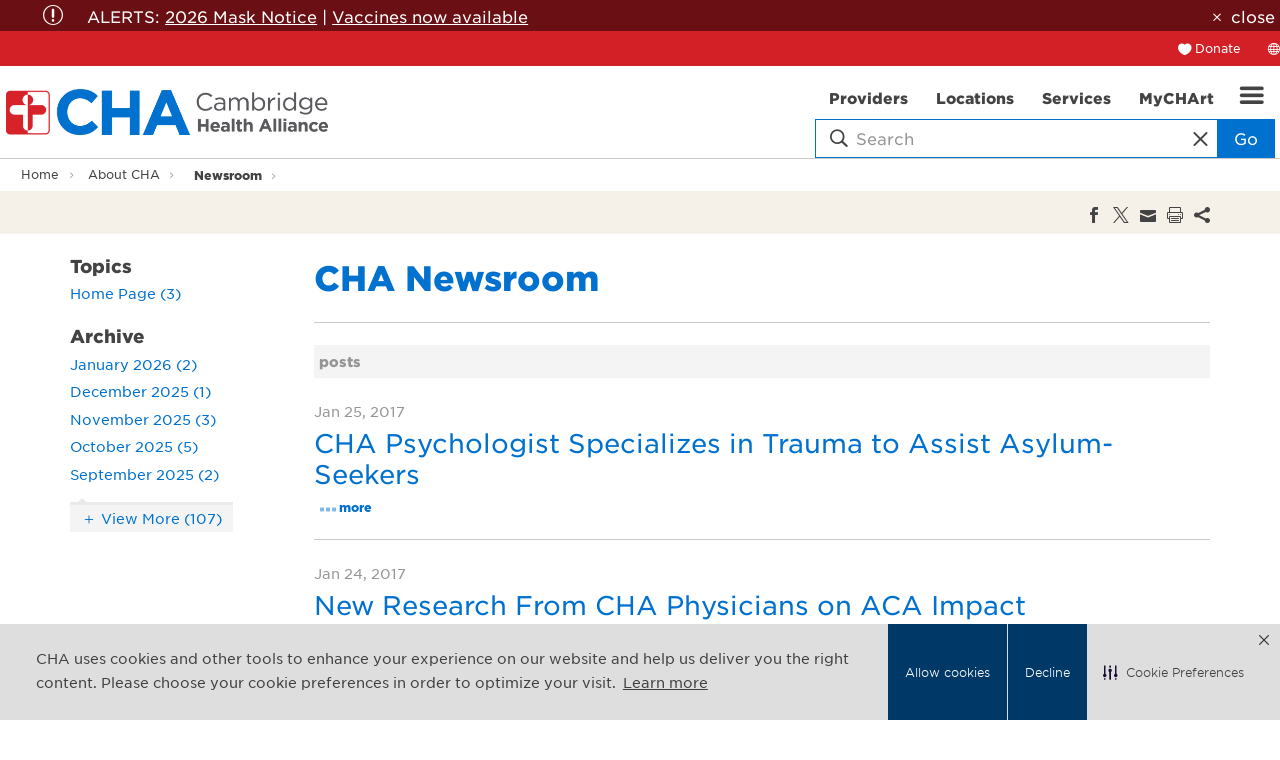

--- FILE ---
content_type: text/html; charset=utf-8
request_url: https://challiance.org/about-cha/newsroom/cha-newsroom/2017/01
body_size: 70594
content:


<!DOCTYPE html>
<html id="htmlTag" xmlns="http://www.w3.org/1999/xhtml" lang="en">
<head id="Head1">
    <!--Copyright Bridgeline Digital, Inc. An unpublished work created in 2009. All rights reserved. This software contains the confidential and trade secret information of Bridgeline Digital, Inc. ("Bridgeline").  Copying, distribution or disclosure without Bridgeline's express written permission is prohibited-->
    <title>CHA Newsroom</title>
<!-- After adding this script, call setConsentBannerParams({uuid: <unique id> }) to set unique ID for a customer.  -->
<script>
(function () {
	var s = document.createElement('script');
	s.src = 'https://cdn-prod.securiti.ai/consent/cookie-consent-sdk-loader.js';
	s.setAttribute('data-tenant-uuid', 'cd8a32c4-9d34-4287-ad62-e6ef21c070e0');
	s.setAttribute('data-domain-uuid', '5e84afe3-8424-48c4-b30e-08dc83f5d15e');
	s.setAttribute('data-backend-url', 'https://app.securiti.ai');
	s.setAttribute('data-skip-css', 'false');
	s.defer = true;
	var parent_node = document.head || document.body;
	parent_node.appendChild(s);
})()
</script><!--CODE TO ADD THE CHA LOGO AS THUMBNAIL OPTION-->
<meta property="og:image" content="https://www.challiance.org/Image%20Library/content-images/logo-sm.png" /><meta name="description" content="Find out about CHA and hear from our experts as they share health insights with local and national media" />
<meta name="keywords" content="new, news, press, media, topical, current, post, update, latest, links, stories, posts" />
<link media="ALL" rel="stylesheet" type="text/css" href="/Style%20Library/css/main.css?v=639038478340000000" />
<link media="ALL" rel="stylesheet" type="text/css" href="/Style%20Library/Unassigned/searchbox.css?v=638638938214895632" />
<link href="https://www.challiance.org/about-cha/newsroom/cha-newsroom/2017/01" rel="canonical" /><script type="text/javascript" src="https://ajax.googleapis.com/ajax/libs/jquery/1.9.1/jquery.min.js"></script>
<script type="text/javascript" src="https://ajax.googleapis.com/ajax/libs/jqueryui/1.9.1/jquery-ui.min.js"></script>
<script type="text/javascript" src="/js/CustomTrackingScript.js?v=638663280480000000"></script>
<script type="text/javascript" src="/Script%20Library/front-end/frontEnd-min.js?v=639038478340000000"></script>
<script type="text/javascript">
//<![CDATA[
var publicSiteUrl='https://challiance.org/';
var editorContext='SiteEditor';
var basePageType='basepage';
var pageState='View';
var jSpinnerUrl='/iapps_images/spinner.gif';
var jRotatingCube='/iapps_images/loading-spinner.gif';
var jWebApiRoutePath='api';
var PageId='2c37f08a-dbe5-4515-8a48-781cd4db27fe';
var WorkflowId='';
var ReferrerTypeId='8';
var ReferrerUrl='about-cha/newsroom/cha-newsroom';

var siteId = '8039ce09-e7da-47e1-bcec-df96b5e411f4';var swgif = '/Tracking/WebPageEventLogger.axd';
//]]>
</script>
<!-- Global site tag (gtag.js) - Google Analytics -->
<script async src="https://www.googletagmanager.com/gtag/js?id=UA-29729015-1"></script>
<script>
  window.dataLayer = window.dataLayer || [];
  function gtag(){dataLayer.push(arguments);}
  gtag('js', new Date());
 
  gtag('config', 'UA-29729015-1');
</script><script type="text/javascript">
  window.woorankAssistantOptions = window.woorankAssistantOptions || {};
  window.woorankAssistantOptions.url = 'challiance.org';
  window.woorankAssistantOptions.assistantPublicKey = '67afe1dbe99f8955dda70375ebbce824';
  window.woorankAssistantOptions.collectWebVitals = true;
  (function() {
    var wl = document.createElement('script'); wl.type = 'text/javascript'; wl.async = true;
    wl.src = 'https://assistant.woorank.com/hydra/assistantLoader.latest.js';
    var s = document.getElementsByTagName('script')[0]; s.parentNode.insertBefore(wl, s);
  })();
</script><!-- Google Tag Manager -->
<script>(function(w,d,s,l,i){w[l]=w[l]||[];w[l].push({'gtm.start':
new Date().getTime(),event:'gtm.js'});var f=d.getElementsByTagName(s)[0],
j=d.createElement(s),dl=l!='dataLayer'?'&l='+l:'';j.async=true;j.src=
'https://www.googletagmanager.com/gtm.js?id='+i+dl;f.parentNode.insertBefore(j,f);
})(window,document,'script','dataLayer','GTM-T9B2XM');</script>
<!-- End Google Tag Manager --><meta name="viewport" content="width=device-width, initial-scale=1" /><meta name="apple-mobile-web-app-capable" content="yes" /><meta name="apple-mobile-web-app-status-bar-style" content="black" /><meta name="apple-mobile-web-app-title" content="Web Starter Kit" /><meta name="msapplication-TileImage" content="Image Library/template-images/touch/ms-touch-icon-144x144-precomposed.png" /><meta name="msapplication-TileColor" content="#3372DF" /><script type="text/javascript" src="//platform-api.sharethis.com/js/sharethis.js#property=5a6a1b6f0b4e3b0013705164&product=custom-share-buttons" async="async"></script></head>
<body id="bodyTag">
    <!-- Begin Constant Contact Active Forms --><!-- OLD CODE
<script> var _ctct_m = "09f04efacaaa078313522ba1ae981cd1"; </script>
<script id="signupScript" src="//static.ctctcdn.com/js/signup-form-widget/current/signup-form-widget.min.js" async defer></script>-->
<!-- End Constant Contact Active Forms -->
<!-- NEW CODE Added 2021.10.29-->
<!-- Begin Constant Contact Active Forms -->
<script> var _ctct_m = "09f04efacaaa078313522ba1ae981cd1"; </script>
<script id="signupScript" src="//static.ctctcdn.com/js/signup-form-widget/current/signup-form-widget.min.js" async defer></script>
<!-- End Constant Contact Active Forms --><!-- Begin Constant Contact Active Forms -->
<script> var _ctct_m = "fb97decfd2cfdd15f38bec902a1d622c"; </script>
<script id="signupScript" src="//static.ctctcdn.com/js/signup-form-widget/current/signup-form-widget.min.js" async defer></script>
<!-- End Constant Contact Active Forms --><!-- Google Tag Manager (noscript) -->
<noscript><iframe src="https://www.googletagmanager.com/ns.html?id=GTM-T9B2XM"
height="0" width="0" style="display:none;visibility:hidden"></iframe></noscript>
<!-- End Google Tag Manager (noscript) -->
    
    <form method="post" action="/about-cha/newsroom/cha-newsroom/2017/01" id="form1">
<div class="aspNetHidden">
<input type="hidden" name="__EVENTTARGET" id="__EVENTTARGET" value="" />
<input type="hidden" name="__EVENTARGUMENT" id="__EVENTARGUMENT" value="" />

</div>

<script type="text/javascript">
//<![CDATA[
var theForm = document.forms['form1'];
function __doPostBack(eventTarget, eventArgument) {
    if (!theForm.onsubmit || (theForm.onsubmit() != false)) {
        theForm.__EVENTTARGET.value = eventTarget;
        theForm.__EVENTARGUMENT.value = eventArgument;
        theForm.submit();
    }
}
//]]>
</script>


<script src="https://ajax.aspnetcdn.com/ajax/4.6/1/WebForms.js" type="text/javascript"></script>
<script type="text/javascript">
//<![CDATA[
window.WebForm_PostBackOptions||document.write('<script type="text/javascript" src="/WebResource.axd?d=oCKj8IvNuIk7gy1HJUatdrxc44YP4nQWME8Wxdd6DGPnke3qspDXbthnORZlPAcXN7_u1xDrkIusxuRK-nyT4HeVlao1&amp;t=638901397900000000"><\/script>');//]]>
</script>



<script type="text/javascript">
//<![CDATA[
var jTemplateType='0';var loadedFromVersion='False';var uiCulture = 'en-US';//]]>
</script>

<script src="https://ajax.aspnetcdn.com/ajax/4.6/1/MicrosoftAjax.js" type="text/javascript"></script>
<script type="text/javascript">
//<![CDATA[
(window.Sys && Sys._Application && Sys.Observer)||document.write('<script type="text/javascript" src="/ScriptResource.axd?d=C0-jv8mCc3YH01nQBjS-_7iqxAhQwr1PAupAXWe9c-BPPGUzsXZR04BVmo0GfZ6DYf-qRgRxNRrIK4XxIcCtMtvwYi2DvMZh8gSrkeCsXgxJzW1HtAy8NZq70TAxcfFSjb7b6N-fcCXIWvVYDR11RiosX1o1&t=5c0e0825"><\/script>');//]]>
</script>

<script src="https://ajax.aspnetcdn.com/ajax/4.6/1/MicrosoftAjaxWebForms.js" type="text/javascript"></script>
<script type="text/javascript">
//<![CDATA[
(window.Sys && Sys.WebForms)||document.write('<script type="text/javascript" src="/ScriptResource.axd?d=CkWDPtA3hXBHN7AqG5hE3AqHF3VpqsYHc2CORuy9yY-68UdbUfqEq988tjrPIpe-j_OLXO-j30fU7S3eQMTXmXucYiW4XyTEgu6YEG0ouvBlwMiFFZrNJMo6VfqMY2-D_9TN8uAlpOAtlcy_A1FeI5E3pNtBAkyeM0UpNdqXkUDtx89Z0&t=5c0e0825"><\/script>');//]]>
</script>

        <script type="text/javascript">
//<![CDATA[
Sys.WebForms.PageRequestManager._initialize('scriptManager', 'form1', [], [], [], 90, '');
//]]>
</script>

        
        
        

<div class="pageWrap">
    
    <a name="backToTop" class="backToTop-anchor"></a>



<header class="headerMain">
    <div id="ctl01_Header_ctl00_AlertContainer" class="headerMain-alert">
        <div class="headerMain-alertInner">
            <div id="ctl01_Header_ctl00_AlertMessage" class="alert icon-attention-circle-alt"><p>ALERTS: <!--<a href="https://www.challiance.org/covid-information/covid-19-information" title="COVID-19 Alerts" data-iapps-linktype="Page" data-iapps-managed="true" data-iapps-objectid="ad593c4e-3823-46ce-900a-45becdf80721" data-iapps-siteid="8039ce09-e7da-47e1-bcec-df96b5e411f4">COVID Info</a> | --><a href="https://www.challiance.org/alerts/patient-alerts" title="CHA masking information" target="_blank" data-iapps-linktype="External" data-iapps-managed="true">2026 Mask Notice</a>&nbsp;| <a href="https://www.challiance.org/services-programs/vaccines-and-immunizations" title="Vaccines and Immunizations" data-iapps-linktype="Page" data-iapps-managed="true" data-iapps-objectid="a8e4133d-1b37-4de4-8668-d12bc1199a9f" data-iapps-siteid="8039ce09-e7da-47e1-bcec-df96b5e411f4">Vaccines now available</a></p></div>
            <a id="ancCloseAlert" class="close" href="javascript:void(0)">close</a>
        </div>
    </div>
    <div class="headerMain-util">
        <div class="headerMain-utilInner">
            <div class="headerMain-utilZone01">
                
            </div>

            <div class="headerMain-utilZone02">
                
            </div>

            <div class="headerMain-utilZone03">
                <nav class="navSignin">
                    <ul>
                        <li><a href="/donate" class="navSignin-signin">Donate</a></li>
                    </ul>
                </nav>
                <nav class="navCallout">
                    <ul>
                        <li id="google_translate"><i class="icon-globe-2" aria-hidden="true"></i><span class="h-visuallyHidden">Translate</span></li>
                    </ul>
                </nav>
                
            </div>
        </div>
    </div>

    <div class="headerMain-main">
        <div class="headerMain-mainInner">
            <div class="headerMain-mainZone01">
                <div class="logoMain">
                    <a href="https://www.challiance.org"></a>
                    <img src="/Image Library/content-images/harvard-teaching-hospital-logo.png" alt="Harvard Teaching Hospital logo" />
                </div>
            </div>
            <div class="headerMain-mainZone02">
            </div>
            <div class="headerMain-mainZone03">
                <div class="headerMain-mainZone03-container">
                <nav id="navMain" runat="server" class="navMain"><ul>
    <li class=""><a href="/doctors"><span>Providers</span><span class="icon"></span></a></li>
    <li class=""><a href="/locations"><span>Locations</span><span class="icon"></span></a></li>
    <li class=""><a href="/services-programs"><span>Services</span><span class="icon"></span></a></li>
    <li class=""><a href="/my-chart"><span>MyCHArt</span><span class="icon"></span></a></li>
  </ul></nav>

                <div class="globals-mobile drawerItem" data-id="globals-mobile">
                    <nav class="navMain-drawer">
                        <ul>
  <li class="hasChildren"><a href="/about-cha">About CHA</a><ul>
      <li><a href="">Affiliations & Partnerships</a></li>
      <li><a href="/about-cha/leadership">Leadership</a></li>
      <li><a href="/about-cha/newsroom">Newsroom</a></li>
      <li><a href="/about-cha/population-health-management">Population Health Management</a></li>
      <li><a href="/about-cha/quality">Quality</a></li>
      <li><a href="">Advancing Equity at CHA</a></li>
      <li><a href="/about-cha/sustainability">Sustainability</a></li>
    </ul>
  </li>
  <li class="hasChildren"><a href="/academics">Academics</a><ul>
      <li><a href="/academic/residency-training">Residency & Training</a></li>
      <li><a href="/academics/research">Research at CHA</a></li>
      <li><a href="https://challiance.org/psychiatry-ce/home" target="_blank">Continuing Education Programs</a></li>
      <li><a href="/academic/diversity-in-academics">Diversity in Academics</a></li>
    </ul>
  </li>
  <li class="hasChildren"><a href="https://www.chacareers.org">Careers</a><ul>
      <li><a href="/careers/nursing">Nursing</a></li>
      <li><a href="https://chaproviders.org/" target="_blank">Providers</a></li>
    </ul>
  </li>
  <li><a href="/community-health">Community Health</a></li>
  <li><a href="/contact-cha">Contact CHA</a></li>
  <li class="hasChildren"><a href="/get-healthy">Get Healthy</a><ul>
      <li><a href="/get-healthy/healthy-now-blog">Healthy Now Blog</a></li>
      <li><a href="/get-healthy/classes-and-events">Classes and Events</a></li>
      <li><a href="/get-healthy/staying-well">Staying Well</a></li>
      <li><a href="/get-healthy/tufts-health-together-with-cha">Tufts Health Together with CHA</a></li>
      <li><a href="/get-healthy/cha-connect">CHA Connect</a></li>
    </ul>
  </li>
  <li><a href="/medical-records">Medical Records</a></li>
  <li><a href="/patients-visitors">Patients & Visitors</a></li>
  <li><a href="/vaccines">Vaccines</a></li>
</ul>
                    </nav>
                </div>
                
                

<div class="mobileDrawerToggle drawerToggle" data-for="globals-mobile" data-mobile="true"></div>

                </div>
                <div id="ctl01_Header_ctl00_divSearchBox" class="searchBox hawk">
                    <div class="search-bar contained">
                        <div class="search-input">
                            <i class="icon-search icon--empty"></i>
                            <input id="searchMain" type="text" placeholder="Search" name="searchMain" class="searchBox-textField" class="searchBox-textField" data-alt-index=" "><i class="search-clear icon-close icon--empty"></i>
                            <a class="searchBox-search btn">Go</a>
                        </div>
                        <div class="searchResults-autocomplete" style="display: none;"></div>
                    </div>
                </div>
            </div>
        </div>
    </div>
</header>

<div id="ExternalURLAlert" class="popup mfp-hide productDetail">
    <h3><strong>Third party site:</strong></h3>
<p>For your convenience,&nbsp;<a href="www.challiance.org">www.challiance.org</a> provides information and web links on our website.&nbsp;By clicking on this link, you will be leaving&nbsp;<a href="www.challiance.org">www.challiance.org</a>&nbsp;and entering a website hosted by another party.</p>
<p>CHA is not responsible for the content or functions of these third party websites.&nbsp;By visiting this site, you will no longer be subject to, or under the protection of, the privacy and security policies of <a href="www.challiance.org">www.challiance.org</a>. We encourage you to review the privacy and security policies of the site you are entering, which may be different than those of <a href="www.challiance.org">www.challiance.org</a>.</p>
        <p>
           <a id="ancContinue" class="btn" href="javascript:void(0);" style="margin-right:10px;">Continue</a>
           <a id="ancCancel" class="btn btn--secondary" href="javascript:void(0);">Cancel</a>
        </p>
</div>         

<script type="text/javascript" src="//translate.google.com/translate_a/element.js?cb=googleTranslateElementInit" defer></script>
<script>

    function googleTranslateElementInit() {
        new google.translate.TranslateElement({ pageLanguage: 'en' }, 'google_translate');
    }

    

    window.onload = function () {
        if ($('#ancCloseAlert').length > 0) {
            document.getElementById('ancCloseAlert').onclick = function () {
                $('.headerMain-alert').hide();
                document.cookie = "alert_closed=true;path=/";
            };
        };
    };

</script>


    


    <main>
        
<div class="pageMeta">
    <div class="pageMeta-inner">
        <nav role="breadcrumb" class="pageMeta-breadcrumbs">
            <div id="ctl01_ctlBreadcrumbNav_Breadcrumb" class="Breadcrumb">
	<ul class="pageMeta-breadcrumbList">
  <li><a href="/home">Home</a></li>
  <li><a href="/about-cha">About CHA</a></li>
  <li class="active"><a href="/about-cha/newsroom">Newsroom</a></li>
</ul>
</div>
        </nav>
    </div>
</div>

        <div class="section h-hard socialShare section--contrastLight">
  <div class="socialShare-inner">
    <h4 class="socialShare-heading">
    </h4>
    <div class="socialShare-icons"><span class="st-custom-button st_facebook_large" data-network="facebook"><span class="stButton"><span class="stLarge"> </span></span></span><span class="st-custom-button st_twitter_large" data-network="twitter"><span class="stButton"><span class="stLarge"> </span></span></span><span class="st-custom-button st_email_large" data-network="email"><span class="stButton"><span class="stLarge"> </span></span></span><span class="st-custom-button st_print_large" data-network="print"><span class="stButton"><span class="stLarge"> </span></span></span><span class="st-custom-button st_sharethis_large" data-network="sharethis"><span class="stButton"><span class="stLarge"> </span></span></span></div>
  </div>
</div>

        <div class="section">
            <div class="contained">    
                <div class="row">
					<div class="column med-7 lg-5">
                        <div class="filters">
							<div id="ctl01_fwBlogCategories">
	<?xml version="1.0" encoding="utf-16"?><h3 class="filters-subHeading">Topics</h3><ul class="filters-list truncateList"><li><a href="https://challiance.org/about-cha/newsroom/home-page">Home Page (3)
                </a></li></ul>
</div>
							

<h3 class="filters-subHeading">Archive</h3>

        <ul class="filters-list truncateList">
    
        <li><a href="/about-cha/newsroom/cha-newsroom/2026/01">January 2026 (2)</a></li>
    
        <li><a href="/about-cha/newsroom/cha-newsroom/2025/12">December 2025 (1)</a></li>
    
        <li><a href="/about-cha/newsroom/cha-newsroom/2025/11">November 2025 (3)</a></li>
    
        <li><a href="/about-cha/newsroom/cha-newsroom/2025/10">October 2025 (5)</a></li>
    
        <li><a href="/about-cha/newsroom/cha-newsroom/2025/09">September 2025 (2)</a></li>
    
        <li><a href="/about-cha/newsroom/cha-newsroom/2025/08">August 2025 (1)</a></li>
    
        <li><a href="/about-cha/newsroom/cha-newsroom/2025/07">July 2025 (1)</a></li>
    
        <li><a href="/about-cha/newsroom/cha-newsroom/2025/06">June 2025 (2)</a></li>
    
        <li><a href="/about-cha/newsroom/cha-newsroom/2025/05">May 2025 (6)</a></li>
    
        <li><a href="/about-cha/newsroom/cha-newsroom/2025/04">April 2025 (1)</a></li>
    
        <li><a href="/about-cha/newsroom/cha-newsroom/2025/03">March 2025 (1)</a></li>
    
        <li><a href="/about-cha/newsroom/cha-newsroom/2025/02">February 2025 (1)</a></li>
    
        <li><a href="/about-cha/newsroom/cha-newsroom/2025/01">January 2025 (3)</a></li>
    
        <li><a href="/about-cha/newsroom/cha-newsroom/2024/12">December 2024 (3)</a></li>
    
        <li><a href="/about-cha/newsroom/cha-newsroom/2024/11">November 2024 (1)</a></li>
    
        <li><a href="/about-cha/newsroom/cha-newsroom/2024/10">October 2024 (6)</a></li>
    
        <li><a href="/about-cha/newsroom/cha-newsroom/2024/09">September 2024 (2)</a></li>
    
        <li><a href="/about-cha/newsroom/cha-newsroom/2024/08">August 2024 (3)</a></li>
    
        <li><a href="/about-cha/newsroom/cha-newsroom/2024/07">July 2024 (4)</a></li>
    
        <li><a href="/about-cha/newsroom/cha-newsroom/2024/06">June 2024 (3)</a></li>
    
        <li><a href="/about-cha/newsroom/cha-newsroom/2024/05">May 2024 (3)</a></li>
    
        <li><a href="/about-cha/newsroom/cha-newsroom/2024/03">March 2024 (2)</a></li>
    
        <li><a href="/about-cha/newsroom/cha-newsroom/2024/02">February 2024 (3)</a></li>
    
        <li><a href="/about-cha/newsroom/cha-newsroom/2024/01">January 2024 (4)</a></li>
    
        <li><a href="/about-cha/newsroom/cha-newsroom/2023/12">December 2023 (2)</a></li>
    
        <li><a href="/about-cha/newsroom/cha-newsroom/2023/11">November 2023 (3)</a></li>
    
        <li><a href="/about-cha/newsroom/cha-newsroom/2023/10">October 2023 (5)</a></li>
    
        <li><a href="/about-cha/newsroom/cha-newsroom/2023/09">September 2023 (1)</a></li>
    
        <li><a href="/about-cha/newsroom/cha-newsroom/2023/08">August 2023 (7)</a></li>
    
        <li><a href="/about-cha/newsroom/cha-newsroom/2023/07">July 2023 (3)</a></li>
    
        <li><a href="/about-cha/newsroom/cha-newsroom/2023/06">June 2023 (7)</a></li>
    
        <li><a href="/about-cha/newsroom/cha-newsroom/2023/05">May 2023 (4)</a></li>
    
        <li><a href="/about-cha/newsroom/cha-newsroom/2023/04">April 2023 (5)</a></li>
    
        <li><a href="/about-cha/newsroom/cha-newsroom/2023/03">March 2023 (1)</a></li>
    
        <li><a href="/about-cha/newsroom/cha-newsroom/2023/02">February 2023 (5)</a></li>
    
        <li><a href="/about-cha/newsroom/cha-newsroom/2023/01">January 2023 (5)</a></li>
    
        <li><a href="/about-cha/newsroom/cha-newsroom/2022/12">December 2022 (3)</a></li>
    
        <li><a href="/about-cha/newsroom/cha-newsroom/2022/11">November 2022 (4)</a></li>
    
        <li><a href="/about-cha/newsroom/cha-newsroom/2022/10">October 2022 (5)</a></li>
    
        <li><a href="/about-cha/newsroom/cha-newsroom/2022/09">September 2022 (5)</a></li>
    
        <li><a href="/about-cha/newsroom/cha-newsroom/2022/08">August 2022 (5)</a></li>
    
        <li><a href="/about-cha/newsroom/cha-newsroom/2022/07">July 2022 (3)</a></li>
    
        <li><a href="/about-cha/newsroom/cha-newsroom/2022/06">June 2022 (7)</a></li>
    
        <li><a href="/about-cha/newsroom/cha-newsroom/2022/05">May 2022 (4)</a></li>
    
        <li><a href="/about-cha/newsroom/cha-newsroom/2022/04">April 2022 (6)</a></li>
    
        <li><a href="/about-cha/newsroom/cha-newsroom/2022/03">March 2022 (4)</a></li>
    
        <li><a href="/about-cha/newsroom/cha-newsroom/2022/02">February 2022 (3)</a></li>
    
        <li><a href="/about-cha/newsroom/cha-newsroom/2022/01">January 2022 (4)</a></li>
    
        <li><a href="/about-cha/newsroom/cha-newsroom/2021/12">December 2021 (1)</a></li>
    
        <li><a href="/about-cha/newsroom/cha-newsroom/2021/11">November 2021 (3)</a></li>
    
        <li><a href="/about-cha/newsroom/cha-newsroom/2021/10">October 2021 (6)</a></li>
    
        <li><a href="/about-cha/newsroom/cha-newsroom/2021/09">September 2021 (3)</a></li>
    
        <li><a href="/about-cha/newsroom/cha-newsroom/2021/08">August 2021 (1)</a></li>
    
        <li><a href="/about-cha/newsroom/cha-newsroom/2021/07">July 2021 (8)</a></li>
    
        <li><a href="/about-cha/newsroom/cha-newsroom/2021/06">June 2021 (9)</a></li>
    
        <li><a href="/about-cha/newsroom/cha-newsroom/2021/05">May 2021 (4)</a></li>
    
        <li><a href="/about-cha/newsroom/cha-newsroom/2021/04">April 2021 (4)</a></li>
    
        <li><a href="/about-cha/newsroom/cha-newsroom/2021/03">March 2021 (4)</a></li>
    
        <li><a href="/about-cha/newsroom/cha-newsroom/2021/01">January 2021 (4)</a></li>
    
        <li><a href="/about-cha/newsroom/cha-newsroom/2020/12">December 2020 (6)</a></li>
    
        <li><a href="/about-cha/newsroom/cha-newsroom/2020/11">November 2020 (2)</a></li>
    
        <li><a href="/about-cha/newsroom/cha-newsroom/2020/10">October 2020 (11)</a></li>
    
        <li><a href="/about-cha/newsroom/cha-newsroom/2020/09">September 2020 (5)</a></li>
    
        <li><a href="/about-cha/newsroom/cha-newsroom/2020/08">August 2020 (4)</a></li>
    
        <li><a href="/about-cha/newsroom/cha-newsroom/2020/07">July 2020 (4)</a></li>
    
        <li><a href="/about-cha/newsroom/cha-newsroom/2020/06">June 2020 (11)</a></li>
    
        <li><a href="/about-cha/newsroom/cha-newsroom/2020/05">May 2020 (14)</a></li>
    
        <li><a href="/about-cha/newsroom/cha-newsroom/2020/04">April 2020 (16)</a></li>
    
        <li><a href="/about-cha/newsroom/cha-newsroom/2020/03">March 2020 (2)</a></li>
    
        <li><a href="/about-cha/newsroom/cha-newsroom/2020/02">February 2020 (1)</a></li>
    
        <li><a href="/about-cha/newsroom/cha-newsroom/2020/01">January 2020 (7)</a></li>
    
        <li><a href="/about-cha/newsroom/cha-newsroom/2019/12">December 2019 (4)</a></li>
    
        <li><a href="/about-cha/newsroom/cha-newsroom/2019/11">November 2019 (8)</a></li>
    
        <li><a href="/about-cha/newsroom/cha-newsroom/2019/10">October 2019 (5)</a></li>
    
        <li><a href="/about-cha/newsroom/cha-newsroom/2019/09">September 2019 (5)</a></li>
    
        <li><a href="/about-cha/newsroom/cha-newsroom/2019/07">July 2019 (4)</a></li>
    
        <li><a href="/about-cha/newsroom/cha-newsroom/2019/06">June 2019 (5)</a></li>
    
        <li><a href="/about-cha/newsroom/cha-newsroom/2019/05">May 2019 (4)</a></li>
    
        <li><a href="/about-cha/newsroom/cha-newsroom/2019/04">April 2019 (1)</a></li>
    
        <li><a href="/about-cha/newsroom/cha-newsroom/2019/03">March 2019 (3)</a></li>
    
        <li><a href="/about-cha/newsroom/cha-newsroom/2019/02">February 2019 (1)</a></li>
    
        <li><a href="/about-cha/newsroom/cha-newsroom/2019/01">January 2019 (7)</a></li>
    
        <li><a href="/about-cha/newsroom/cha-newsroom/2018/12">December 2018 (4)</a></li>
    
        <li><a href="/about-cha/newsroom/cha-newsroom/2018/11">November 2018 (3)</a></li>
    
        <li><a href="/about-cha/newsroom/cha-newsroom/2018/10">October 2018 (6)</a></li>
    
        <li><a href="/about-cha/newsroom/cha-newsroom/2018/09">September 2018 (6)</a></li>
    
        <li><a href="/about-cha/newsroom/cha-newsroom/2018/08">August 2018 (4)</a></li>
    
        <li><a href="/about-cha/newsroom/cha-newsroom/2018/07">July 2018 (3)</a></li>
    
        <li><a href="/about-cha/newsroom/cha-newsroom/2018/06">June 2018 (6)</a></li>
    
        <li><a href="/about-cha/newsroom/cha-newsroom/2018/05">May 2018 (3)</a></li>
    
        <li><a href="/about-cha/newsroom/cha-newsroom/2018/04">April 2018 (1)</a></li>
    
        <li><a href="/about-cha/newsroom/cha-newsroom/2018/03">March 2018 (2)</a></li>
    
        <li><a href="/about-cha/newsroom/cha-newsroom/2018/02">February 2018 (6)</a></li>
    
        <li><a href="/about-cha/newsroom/cha-newsroom/2018/01">January 2018 (6)</a></li>
    
        <li><a href="/about-cha/newsroom/cha-newsroom/2017/12">December 2017 (1)</a></li>
    
        <li><a href="/about-cha/newsroom/cha-newsroom/2017/11">November 2017 (5)</a></li>
    
        <li><a href="/about-cha/newsroom/cha-newsroom/2017/10">October 2017 (5)</a></li>
    
        <li><a href="/about-cha/newsroom/cha-newsroom/2017/09">September 2017 (7)</a></li>
    
        <li><a href="/about-cha/newsroom/cha-newsroom/2017/08">August 2017 (2)</a></li>
    
        <li><a href="/about-cha/newsroom/cha-newsroom/2017/07">July 2017 (2)</a></li>
    
        <li><a href="/about-cha/newsroom/cha-newsroom/2017/06">June 2017 (8)</a></li>
    
        <li><a href="/about-cha/newsroom/cha-newsroom/2017/05">May 2017 (6)</a></li>
    
        <li><a href="/about-cha/newsroom/cha-newsroom/2017/04">April 2017 (2)</a></li>
    
        <li><a href="/about-cha/newsroom/cha-newsroom/2017/03">March 2017 (1)</a></li>
    
        <li><a href="/about-cha/newsroom/cha-newsroom/2017/01">January 2017 (4)</a></li>
    
        <li><a href="/about-cha/newsroom/cha-newsroom/2014/03">March 2014 (1)</a></li>
    
        <li><a href="/about-cha/newsroom/cha-newsroom/2014/02">February 2014 (1)</a></li>
    
        <li><a href="/about-cha/newsroom/cha-newsroom/2013/11">November 2013 (2)</a></li>
    
        <li><a href="/about-cha/newsroom/cha-newsroom/2013/05">May 2013 (1)</a></li>
    
        <li><a href="/about-cha/newsroom/cha-newsroom/2013/04">April 2013 (1)</a></li>
    
        <li><a href="/about-cha/newsroom/cha-newsroom/2012/10">October 2012 (1)</a></li>
    
        <li><a href="/about-cha/newsroom/cha-newsroom/2012/04">April 2012 (1)</a></li>
    
        </ul>
    
                            
                        </div>
					</div>
                    <div class="column med-17 lg-19">
						<h1 id="ctl01_cltitle" class="PageTitle">
	CHA Newsroom
</h1>
                        <div id="ctl01_fwPzMainContentTop">
	<div id="ctl01_fwPzMainContentTop_fwPzMainContentTop_83FI6nIQwsi">
		<div id="ctl01_fwPzMainContentTop_fwPzMainContentTop_83FI6nIQwsi_ctl00">
			<!-- Elfsight Instagram Feed | CHA Instagram Feed -->
<p>
<script src="https://static.elfsight.com/platform/platform.js" async=""></script>
</p>
<div class="elfsight-app-e4a803b4-dd64-4df7-bcbf-51a123d43669" data-elfsight-app-lazy=""></div>
<p></p>
<hr>
<p></p>
		</div>
	</div>
</div>
						
                        <div id="ctl01_fwBlogListing">
	<?xml version="1.0" encoding="utf-16"?><div class="resultsTools"><div class="resultsTools-results"><span class="resultsTools-count"> posts</span><a class="resultsTools-mobileFilterDrawerToggle drawerToggle" data-for="filters-mobile" href="javascript:void(0)">Filter</a></div><div class="resultsTools-options"><div class="pagination"><div class="pageNumbers"></div></div></div></div><div class="blogItem"><div class="blogItem-body"><ul class="infoList blogItem-infoList"><li>Jan 25, 2017</li></ul><h2 class="blogItem-heading"><a href="https://challiance.org/about-cha/newsroom/cha-newsroom/2017/01/cha-psychologist-specializes-in-trauma-to-assist-asylum-seekers">CHA Psychologist Specializes in Trauma to Assist Asylum-Seekers</a></h2><p class="blogItem-blurb"><a class="trailingLink" href="https://challiance.org/about-cha/newsroom/cha-newsroom/2017/01/cha-psychologist-specializes-in-trauma-to-assist-asylum-seekers">more</a></p></div></div><div class="blogItem"><div class="blogItem-body"><ul class="infoList blogItem-infoList"><li>Jan 24, 2017</li></ul><h2 class="blogItem-heading"><a href="https://challiance.org/about-cha/newsroom/cha-newsroom/2017/01/new-research-from-cha-physicians-on-aca-impact">New Research From CHA Physicians on ACA Impact</a></h2><p class="blogItem-blurb"><a class="trailingLink" href="https://challiance.org/about-cha/newsroom/cha-newsroom/2017/01/new-research-from-cha-physicians-on-aca-impact">more</a></p></div></div><div class="blogItem"><div class="blogItem-body"><ul class="infoList blogItem-infoList"><li>Jan 15, 2017</li></ul><h2 class="blogItem-heading"><a href="https://challiance.org/about-cha/newsroom/cha-newsroom/2017/01/social-justice-coalition-and-cha-staff-join-rally-in-support-of-the-aca">Social Justice Coalition and CHA staff join rally in support of the ACA</a></h2><p class="blogItem-blurb"><a class="trailingLink" href="https://challiance.org/about-cha/newsroom/cha-newsroom/2017/01/social-justice-coalition-and-cha-staff-join-rally-in-support-of-the-aca">more</a></p></div></div><div class="blogItem"><div class="blogItem-body"><ul class="infoList blogItem-infoList"><li>Jan 10, 2017</li></ul><h2 class="blogItem-heading"><a href="https://challiance.org/about-cha/newsroom/cha-newsroom/2017/01/cha-physician-is-a-supplement-watchdog">CHA Physician is a Supplement Watchdog</a></h2><p class="blogItem-blurb"><a class="trailingLink" href="https://challiance.org/about-cha/newsroom/cha-newsroom/2017/01/cha-physician-is-a-supplement-watchdog">more</a></p></div></div><div class="pagination"><div class="pageNumbers"></div></div>
</div>
                        
                    </div>
                </div>
            </div>
            <!--/.contained--> 
        </div>
          <!--/.wrapper--> 
    </main>

    
<div class="footerMain-partners"> <!-- changing the logos per Harvard requirement 12/29/25 JS -->
    <div class="footerMain-partners-inner"> 
        <div class="row">
            <div class="column med-8">
                <div class="footerMain-partner--teaching">           
                    <span>Teaching hospital of:</span>
                    <ul class="list--horizontal">
                        <li><a href="https://hms.harvard.edu/" target="_blank">
                            <img src="/Image%20Library/content-images/logos/harvard-medical-logo.png"></a></li>
                        <li><a href="https://www.hsdm.harvard.edu/" target="_blank">
                            <img src="/Image%20Library/content-images/logos/harvard-health-logo.png"></a></li>
                        <li><a href="http://www.hsph.harvard.edu/" target="_blank">
                            <img src="/Image%20Library/content-images/logos/harvard-dental-logo.png"></a></li>
                    </ul>
                </div>
            </div>
            <div class="column med-8">
                <div class="footerMain-partner--tufts">
                     <span style="visibility: hidden;">T</span>
                    <ul class="list--horizontal">
                       <li><a href="https://medicine.tufts.edu/" target="_blank">
                            <img src="/Image%20Library/content-images/logos/tufts-logo.png"></a></li>
                    </ul>
                </div>
            </div>
            <div class="column med-8">
                <div class="footerMain-partner--affiliations">
                    <span>Affiliated with:</span>
                    <ul class="list--horizontal">
                        <li><a href="https://www.bidmc.org/" target="_blank">
                            <img src="/Image%20Library/content-images/logos/bethIsrael-logo.png"></a></li>
                        <li><a href="https://www.massgeneral.org/children/" target="_blank">
                            <img src="/Image%20Library/content-images/logos/massGeneral-logo.png"></a></li>
                    </ul>
                </div>
            </div>
         </div>
    </div>
</div>
<footer class="footerMain">
    <div class="footermain-top">
        <div class="footermain-topInner">
            <div class="row">
                <div class="column med-4">
  <h3 class="footerMain-heading">I Want To...</h3><nav class="footerMain-topNav"><ul>
      <li><a href="/doctors">Find a Provider</a></li>
      <li><a href="/locations">Find a Location</a></li>
      <li><a href="/i-want-to/find-a-service">Find a Service</a></li>
      <li><a href="/i-want-to/make-an-appointment">Make an Appointment</a></li>
      <li><a href="/i-want-to/pay-my-bill">Pay My Bill</a></li>
      <li><a href="/i-want-to/get-involved">Get Involved</a></li>
    </ul></nav></div>
<div class="column med-4">
  <h3 class="footerMain-heading">Not a Patient?</h3><nav class="footerMain-topNav"><ul>
      <li><a href="/not-a-patient/academics">Academics</a></li>
      <li><a href="https://www.healthstream.com/hlc/challiance">CHA OLC / HealthStream</a></li>
      <li><a href="https://chacpad.org/">Professional Development</a></li>
      <li><a href="/not-a-patient/donor">Donor</a></li>
      <li><a href="https://www.chacareers.org/">Job Seekers</a></li>
      <li><a href="/not-a-patient/vendor-info">Vendor Info</a></li>
    </ul></nav></div>
<div class="column med-4">
  <h3 class="footerMain-heading">Contact CHA</h3><nav class="footerMain-topNav"><ul>
      <li><a href="mailto:webmaster@challiance.org">Email</a></li>
      <li><a href="/contactcha/phone">Phone</a></li>
      <li><a href="/contactcha/cha-locations">CHA Locations</a></li>
      <li><a href="https://chalink.challiance.org/AffiliateLink/common/epic_login.asp">CHA Link</a></li>
      <li><a href="/contactcha/medical-records">Medical Records</a></li>
      <li><a href="https://lp.constantcontactpages.com/su/9DAfDxk/PatientNewsletter">Newsletter sign-up</a></li>
    </ul></nav></div>

                <div class="column med-6">
                    <h3 class="footerMain-heading">Connect With Us</h3>
                    <nav class="footerMain-topNav footerMain-topNav--socialNav"><ul>
    <li><a href="/facebook" class="footerMainSocialLink footerMainSocialLink--facebook" aria-label="facebook"></a></li>
    <li><a href="https://twitter.com/challiance" class="footerMainSocialLink footerMainSocialLink--twitter" aria-label="twitter"></a></li>
    <li><a href="https://www.youtube.com/user/CambHealthAlliance" class="footerMainSocialLink footerMainSocialLink--youTube" aria-label="youTube"></a></li>
    <li><a href="https://www.linkedin.com/company/cambridge-health-alliance" class="footerMainSocialLink footerMainSocialLink--linkedin" aria-label="linkedin"></a></li>
    <li><a href="https://www.instagram.com/challiance/" class="footerMainSocialLink footerMainSocialLink--instagram" aria-label="instagram"></a></li>
  </ul></nav>
                </div>
            </div>
        </div>
    </div>

    <div class="footermain-bottom">
        <div class="footermain-bottomInner">
            <span class="footerMain-bottomInfo">
                Copyright © 2026 CHA. All rights reserved
                
                <address itemprop="address" itemscope itemtype="http://schema.org/PostalAddress">
                    <span itemprop="streetAddress">1493 Cambridge Street</span>, 
                <span itemprop="addressLocality">Cambridge</span>, 
                <span itemprop="addressRegion">Massachusetts</span>
                    <span itemprop="postalCode">02139</span>
                    <span itemprop="addressCountry">US</span>
                </address>
                
            </span>
            <nav class="footerMain-bottomNav">
                
                    <a href="#backToTop" class="backToTop">Back to Top</a>
                
                <ul class="CLHierarchicalNav"><li class="first"><a href="/legal-notices">Legal Notices</a></li><li class="last"><a href="/web-privacy">Web Privacy</a></li></ul>
            </nav>
        </div>
    </div>
</footer>

<div class="drawer">
    <div class="drawer-close">Close</div>
    <div class="drawer-content">
    </div>
</div>

<div class="globals-mobile drawerItem" data-id="globals-mobile">
    <nav class="navMain-mobile">
        <ul>
        </ul>
    </nav>
</div>

<div class="filters-mobile drawerItem" data-id="filters-mobile">
</div>

<script type="text/javascript">

    $(document).ready(function () {
        var requestQuote = getParameterByName("requestQuote");

        if (requestQuote == "true") {
            var sku = getParameterByName("sku");
            var name = getParameterByName("name");

            $(".txtQuoteProdSku").val(sku);
            $(".txtQuoteProdName").val(name);
        }
    });

    function getParameterByName(name, url) {
        if (!url) url = window.location.href;
        name = name.replace(/[\[\]]/g, "\\$&");
        var regex = new RegExp("[?&]" + name + "(=([^&#]*)|&|#|$)", "i"),
            results = regex.exec(url);
        if (!results) return null;
        if (!results[2]) return '';
        return decodeURIComponent(results[2].replace(/\+/g, " "));
    }
</script>
<script>
    $('.galleryMainContainer .galleryMain').slick({
        slidesToShow: 1,
        slidesToScroll: 1,
        arrows: false,
        fade: true,
        asNavFor: '.galleryNav'
        //adaptiveHeight: true
    });
    $('.galleryMainContainer .galleryNav').slick({
        slidesToShow: 5,
        slidesToScroll: 1,
        asNavFor: '.galleryMain',
        dots: false,
        //centerMode: true,
        //centerPadding: '0',
        focusOnSelect: true,
        vertical: true,
        responsive: [
            {
                breakpoint: 1024,
                settings: {
                    slidesToShow: 5,
                    slidesToScroll: 5,
                    //vertical: false,
                }
            },
            {
                breakpoint: 641,
                settings: {
                    slidesToShow: 5,
                    slidesToScroll: 5,
                    vertical: false,
                }
            },
            {
                breakpoint: 450,
                settings: {
                    slidesToShow: 3,
                    slidesToScroll: 3,
                    vertical: false,
                }
            },
        ]
    });
</script>
<script>
    $('.imageGallery .galleryMain').slick({
        slidesToShow: 1,
        slidesToScroll: 1,
        arrows: false,
        fade: true,
        asNavFor: '.galleryNav',
        adaptiveHeight: true
    });
    $('.imageGallery .galleryNav').slick({
        slidesToShow: 4,
        slidesToScroll: 1,
        asNavFor: '.galleryMain',
        dots: false,
        centerMode: true,
        focusOnSelect: true,
        variableWidth: true,
        responsive: [
            {
                breakpoint: 1022,
                settings: {
                    slidesToShow: 3,
                    slidesToScroll: 3
                }
            },
            {
                breakpoint: 500,
                settings: {
                    slidesToShow: 2,
                    slidesToScroll: 2
                }
            }
        ]
    });
</script>
<script>
    $('.lightbox').each(function () {
        var image = $(this).children('img').attr('src');
        var text = $(this).find('.galleryMain-caption').text();
        $(this).magnificPopup({
            mainClass: 'mfp-fade',
            items:
                [{
                    src: image,
                    title: text
                }],
            gallery: { enabled: true },
            type: 'image'
        });
    });
</script>

</div>
<script>
    $(document).ready(function(){
	    truncateList(5);
    });
</script>

        
        
        
        
        <script type="text/javascript" src="/jsfile/Basepage.js?v=638663280480000000"></script>
    
<div class="aspNetHidden">

	<input type="hidden" name="__VIEWSTATEGENERATOR" id="__VIEWSTATEGENERATOR" value="B4380F01" />
</div><input type="hidden" name="__VIEWSTATE" id="__VIEWSTATE" value="/[base64]/[base64]/eG1sIHZlcnNpb249IjEuMCIgZW5jb2Rpbmc9InV0Zi0xNiI/[base64]" /></form>

    
    <script type="text/javascript">
//<![CDATA[
var s = 'Isflash='; var fl;if(typeof _uFlash == 'function') fl= _uFlash();var i=new Image(1,1);_ugifpath = 'https://challiance.org/Tracking/WebPageEventLogger.axd';i.src=_ugifpath+'?EventCode=100104&'+s+fl+'&Resolution='+window.screen.width + 'x' + window.screen.height + '&SiteId=8039ce09-e7da-47e1-bcec-df96b5e411f4&SearchKeyword=';i.onload=function() {_uVoid();};

                    (function () { 
                        var iat = document.createElement('script'); 
                        iat.type = 'text/javascript'; iat.async = true; 
                        iat.src = ('https:' == document.location.protocol ? 'https://' : 'http://') + 'challiance.org/jsfile/Tracking.js'; var s = document.getElementsByTagName('script')[0]; s.parentNode.insertBefore(iat, s);})(); window.postURL=('https:' == document.location.protocol ? 'https://' : 'http://') +'challiance.org/api/tracking/';
setTimeout(setImagesDimensions, 1000);
var hdnBlogPagerReference = "__doPostBack('ctl01$fwBlogListing','{0}')";
//]]>
</script>

    
</body>
</html>
